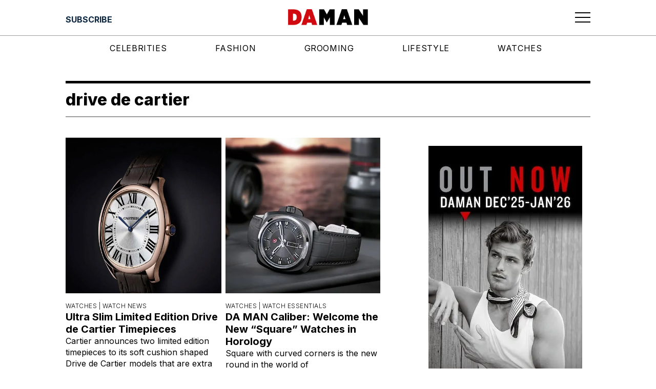

--- FILE ---
content_type: text/html; charset=utf-8
request_url: https://daman.co.id/tag/drive-de-cartier
body_size: 4680
content:
<!DOCTYPE html><html lang="en"><head><meta charSet="utf-8"/><meta property="og:type" content="website"/><meta property="twitter:card" content="summary_large_image"/><meta name="viewport" content="width=device-width, user-scalable=no"/><title>drive de cartier - DA MAN Magazine - Make Your Own Style!</title><meta name="title" content="drive de cartier - DA MAN Magazine - Make Your Own Style!"/><meta itemProp="name" content="drive de cartier - DA MAN Magazine - Make Your Own Style!"/><meta property="og:title" content="drive de cartier - DA MAN Magazine - Make Your Own Style!"/><meta property="twitter:title" content="drive de cartier - DA MAN Magazine - Make Your Own Style!"/><meta property="og:url" content="https://daman.co.id/tag/drive-de-cartier/"/><meta property="twitter:url" content="https://daman.co.id/tag/drive-de-cartier/"/><meta name="keywords" content="in style magazine, Porsche, mens styles, male models, man fashion, men&#x27;s watch, Bvlgari, Tag Heuer, Breitling, mens fashion, male fashion, top male models, mens fashion magazine, men outfits, Afgan, latest fashion for men, nicholas saputra, luxury men&#x27;s watch, men&#x27;s fashion trends, men&#x27;s fashion styles, male grooming, men&#x27;s designer, men&#x27;s lifestyle, Swiss International Airlines, men&#x27;s style magazine, men&#x27;s watch trends, model indonesia, mens dressing style, male lifestyle, model hot indo, male supermodel, model pria indonesia, men&#x27;s spring summer fashion, Ronald Liem, indonesia actor, indonesian male celebrity, men&#x27;s horology, top model indo, Resor Mewah"/><script async="" src="https://securepubads.g.doubleclick.net/tag/js/gpt.js"></script><link rel="preload" as="image" imageSrcSet="/_next/image?url=%2Flogos%2Fdaman_header_logo.png&amp;w=16&amp;q=75 16w, /_next/image?url=%2Flogos%2Fdaman_header_logo.png&amp;w=32&amp;q=75 32w, /_next/image?url=%2Flogos%2Fdaman_header_logo.png&amp;w=48&amp;q=75 48w, /_next/image?url=%2Flogos%2Fdaman_header_logo.png&amp;w=64&amp;q=75 64w, /_next/image?url=%2Flogos%2Fdaman_header_logo.png&amp;w=96&amp;q=75 96w, /_next/image?url=%2Flogos%2Fdaman_header_logo.png&amp;w=128&amp;q=75 128w, /_next/image?url=%2Flogos%2Fdaman_header_logo.png&amp;w=256&amp;q=75 256w, /_next/image?url=%2Flogos%2Fdaman_header_logo.png&amp;w=384&amp;q=75 384w, /_next/image?url=%2Flogos%2Fdaman_header_logo.png&amp;w=640&amp;q=75 640w, /_next/image?url=%2Flogos%2Fdaman_header_logo.png&amp;w=750&amp;q=75 750w, /_next/image?url=%2Flogos%2Fdaman_header_logo.png&amp;w=828&amp;q=75 828w, /_next/image?url=%2Flogos%2Fdaman_header_logo.png&amp;w=1080&amp;q=75 1080w, /_next/image?url=%2Flogos%2Fdaman_header_logo.png&amp;w=1200&amp;q=75 1200w, /_next/image?url=%2Flogos%2Fdaman_header_logo.png&amp;w=1920&amp;q=75 1920w, /_next/image?url=%2Flogos%2Fdaman_header_logo.png&amp;w=2048&amp;q=75 2048w, /_next/image?url=%2Flogos%2Fdaman_header_logo.png&amp;w=3840&amp;q=75 3840w" imageSizes="100%" fetchpriority="high"/><link rel="preload" as="image" imageSrcSet="/_next/image?url=%2Flogos%2Fdamg_logo.png&amp;w=16&amp;q=75 16w, /_next/image?url=%2Flogos%2Fdamg_logo.png&amp;w=32&amp;q=75 32w, /_next/image?url=%2Flogos%2Fdamg_logo.png&amp;w=48&amp;q=75 48w, /_next/image?url=%2Flogos%2Fdamg_logo.png&amp;w=64&amp;q=75 64w, /_next/image?url=%2Flogos%2Fdamg_logo.png&amp;w=96&amp;q=75 96w, /_next/image?url=%2Flogos%2Fdamg_logo.png&amp;w=128&amp;q=75 128w, /_next/image?url=%2Flogos%2Fdamg_logo.png&amp;w=256&amp;q=75 256w, /_next/image?url=%2Flogos%2Fdamg_logo.png&amp;w=384&amp;q=75 384w, /_next/image?url=%2Flogos%2Fdamg_logo.png&amp;w=640&amp;q=75 640w, /_next/image?url=%2Flogos%2Fdamg_logo.png&amp;w=750&amp;q=75 750w, /_next/image?url=%2Flogos%2Fdamg_logo.png&amp;w=828&amp;q=75 828w, /_next/image?url=%2Flogos%2Fdamg_logo.png&amp;w=1080&amp;q=75 1080w, /_next/image?url=%2Flogos%2Fdamg_logo.png&amp;w=1200&amp;q=75 1200w, /_next/image?url=%2Flogos%2Fdamg_logo.png&amp;w=1920&amp;q=75 1920w, /_next/image?url=%2Flogos%2Fdamg_logo.png&amp;w=2048&amp;q=75 2048w, /_next/image?url=%2Flogos%2Fdamg_logo.png&amp;w=3840&amp;q=75 3840w" imageSizes="100%" fetchpriority="high"/><link rel="preload" as="image" imageSrcSet="/_next/image?url=%2Flogos%2Fdaman_footer_logo.png&amp;w=16&amp;q=75 16w, /_next/image?url=%2Flogos%2Fdaman_footer_logo.png&amp;w=32&amp;q=75 32w, /_next/image?url=%2Flogos%2Fdaman_footer_logo.png&amp;w=48&amp;q=75 48w, /_next/image?url=%2Flogos%2Fdaman_footer_logo.png&amp;w=64&amp;q=75 64w, /_next/image?url=%2Flogos%2Fdaman_footer_logo.png&amp;w=96&amp;q=75 96w, /_next/image?url=%2Flogos%2Fdaman_footer_logo.png&amp;w=128&amp;q=75 128w, /_next/image?url=%2Flogos%2Fdaman_footer_logo.png&amp;w=256&amp;q=75 256w, /_next/image?url=%2Flogos%2Fdaman_footer_logo.png&amp;w=384&amp;q=75 384w, /_next/image?url=%2Flogos%2Fdaman_footer_logo.png&amp;w=640&amp;q=75 640w, /_next/image?url=%2Flogos%2Fdaman_footer_logo.png&amp;w=750&amp;q=75 750w, /_next/image?url=%2Flogos%2Fdaman_footer_logo.png&amp;w=828&amp;q=75 828w, /_next/image?url=%2Flogos%2Fdaman_footer_logo.png&amp;w=1080&amp;q=75 1080w, /_next/image?url=%2Flogos%2Fdaman_footer_logo.png&amp;w=1200&amp;q=75 1200w, /_next/image?url=%2Flogos%2Fdaman_footer_logo.png&amp;w=1920&amp;q=75 1920w, /_next/image?url=%2Flogos%2Fdaman_footer_logo.png&amp;w=2048&amp;q=75 2048w, /_next/image?url=%2Flogos%2Fdaman_footer_logo.png&amp;w=3840&amp;q=75 3840w" imageSizes="100%" fetchpriority="high"/><link rel="preload" as="image" imageSrcSet="/_next/image?url=%2Flogos%2Fda_logo.png&amp;w=16&amp;q=75 16w, /_next/image?url=%2Flogos%2Fda_logo.png&amp;w=32&amp;q=75 32w, /_next/image?url=%2Flogos%2Fda_logo.png&amp;w=48&amp;q=75 48w, /_next/image?url=%2Flogos%2Fda_logo.png&amp;w=64&amp;q=75 64w, /_next/image?url=%2Flogos%2Fda_logo.png&amp;w=96&amp;q=75 96w, /_next/image?url=%2Flogos%2Fda_logo.png&amp;w=128&amp;q=75 128w, /_next/image?url=%2Flogos%2Fda_logo.png&amp;w=256&amp;q=75 256w, /_next/image?url=%2Flogos%2Fda_logo.png&amp;w=384&amp;q=75 384w, /_next/image?url=%2Flogos%2Fda_logo.png&amp;w=640&amp;q=75 640w, /_next/image?url=%2Flogos%2Fda_logo.png&amp;w=750&amp;q=75 750w, /_next/image?url=%2Flogos%2Fda_logo.png&amp;w=828&amp;q=75 828w, /_next/image?url=%2Flogos%2Fda_logo.png&amp;w=1080&amp;q=75 1080w, /_next/image?url=%2Flogos%2Fda_logo.png&amp;w=1200&amp;q=75 1200w, /_next/image?url=%2Flogos%2Fda_logo.png&amp;w=1920&amp;q=75 1920w, /_next/image?url=%2Flogos%2Fda_logo.png&amp;w=2048&amp;q=75 2048w, /_next/image?url=%2Flogos%2Fda_logo.png&amp;w=3840&amp;q=75 3840w" imageSizes="100%" fetchpriority="high"/><link rel="preload" as="image" imageSrcSet="/_next/image?url=%2Flogos%2FDAI_logo_white.png&amp;w=16&amp;q=75 16w, /_next/image?url=%2Flogos%2FDAI_logo_white.png&amp;w=32&amp;q=75 32w, /_next/image?url=%2Flogos%2FDAI_logo_white.png&amp;w=48&amp;q=75 48w, /_next/image?url=%2Flogos%2FDAI_logo_white.png&amp;w=64&amp;q=75 64w, /_next/image?url=%2Flogos%2FDAI_logo_white.png&amp;w=96&amp;q=75 96w, /_next/image?url=%2Flogos%2FDAI_logo_white.png&amp;w=128&amp;q=75 128w, /_next/image?url=%2Flogos%2FDAI_logo_white.png&amp;w=256&amp;q=75 256w, /_next/image?url=%2Flogos%2FDAI_logo_white.png&amp;w=384&amp;q=75 384w, /_next/image?url=%2Flogos%2FDAI_logo_white.png&amp;w=640&amp;q=75 640w, /_next/image?url=%2Flogos%2FDAI_logo_white.png&amp;w=750&amp;q=75 750w, /_next/image?url=%2Flogos%2FDAI_logo_white.png&amp;w=828&amp;q=75 828w, /_next/image?url=%2Flogos%2FDAI_logo_white.png&amp;w=1080&amp;q=75 1080w, /_next/image?url=%2Flogos%2FDAI_logo_white.png&amp;w=1200&amp;q=75 1200w, /_next/image?url=%2Flogos%2FDAI_logo_white.png&amp;w=1920&amp;q=75 1920w, /_next/image?url=%2Flogos%2FDAI_logo_white.png&amp;w=2048&amp;q=75 2048w, /_next/image?url=%2Flogos%2FDAI_logo_white.png&amp;w=3840&amp;q=75 3840w" imageSizes="100%" fetchpriority="high"/><link rel="preload" as="image" imageSrcSet="/_next/image?url=%2Flogos%2Fprestige_logo.png&amp;w=16&amp;q=75 16w, /_next/image?url=%2Flogos%2Fprestige_logo.png&amp;w=32&amp;q=75 32w, /_next/image?url=%2Flogos%2Fprestige_logo.png&amp;w=48&amp;q=75 48w, /_next/image?url=%2Flogos%2Fprestige_logo.png&amp;w=64&amp;q=75 64w, /_next/image?url=%2Flogos%2Fprestige_logo.png&amp;w=96&amp;q=75 96w, /_next/image?url=%2Flogos%2Fprestige_logo.png&amp;w=128&amp;q=75 128w, /_next/image?url=%2Flogos%2Fprestige_logo.png&amp;w=256&amp;q=75 256w, /_next/image?url=%2Flogos%2Fprestige_logo.png&amp;w=384&amp;q=75 384w, /_next/image?url=%2Flogos%2Fprestige_logo.png&amp;w=640&amp;q=75 640w, /_next/image?url=%2Flogos%2Fprestige_logo.png&amp;w=750&amp;q=75 750w, /_next/image?url=%2Flogos%2Fprestige_logo.png&amp;w=828&amp;q=75 828w, /_next/image?url=%2Flogos%2Fprestige_logo.png&amp;w=1080&amp;q=75 1080w, /_next/image?url=%2Flogos%2Fprestige_logo.png&amp;w=1200&amp;q=75 1200w, /_next/image?url=%2Flogos%2Fprestige_logo.png&amp;w=1920&amp;q=75 1920w, /_next/image?url=%2Flogos%2Fprestige_logo.png&amp;w=2048&amp;q=75 2048w, /_next/image?url=%2Flogos%2Fprestige_logo.png&amp;w=3840&amp;q=75 3840w" imageSizes="100%" fetchpriority="high"/><link rel="preload" as="image" imageSrcSet="/_next/image?url=%2Flogos%2Fscop3_logo.png&amp;w=16&amp;q=75 16w, /_next/image?url=%2Flogos%2Fscop3_logo.png&amp;w=32&amp;q=75 32w, /_next/image?url=%2Flogos%2Fscop3_logo.png&amp;w=48&amp;q=75 48w, /_next/image?url=%2Flogos%2Fscop3_logo.png&amp;w=64&amp;q=75 64w, /_next/image?url=%2Flogos%2Fscop3_logo.png&amp;w=96&amp;q=75 96w, /_next/image?url=%2Flogos%2Fscop3_logo.png&amp;w=128&amp;q=75 128w, /_next/image?url=%2Flogos%2Fscop3_logo.png&amp;w=256&amp;q=75 256w, /_next/image?url=%2Flogos%2Fscop3_logo.png&amp;w=384&amp;q=75 384w, /_next/image?url=%2Flogos%2Fscop3_logo.png&amp;w=640&amp;q=75 640w, /_next/image?url=%2Flogos%2Fscop3_logo.png&amp;w=750&amp;q=75 750w, /_next/image?url=%2Flogos%2Fscop3_logo.png&amp;w=828&amp;q=75 828w, /_next/image?url=%2Flogos%2Fscop3_logo.png&amp;w=1080&amp;q=75 1080w, /_next/image?url=%2Flogos%2Fscop3_logo.png&amp;w=1200&amp;q=75 1200w, /_next/image?url=%2Flogos%2Fscop3_logo.png&amp;w=1920&amp;q=75 1920w, /_next/image?url=%2Flogos%2Fscop3_logo.png&amp;w=2048&amp;q=75 2048w, /_next/image?url=%2Flogos%2Fscop3_logo.png&amp;w=3840&amp;q=75 3840w" imageSizes="100%" fetchpriority="high"/><meta name="next-head-count" content="21"/><link rel="preload" href="/_next/static/media/e4af272ccee01ff0-s.p.woff2" as="font" type="font/woff2" crossorigin="anonymous" data-next-font="size-adjust"/><link rel="preload" href="/_next/static/css/3ef382ad5c9ffe81.css" as="style"/><link rel="stylesheet" href="/_next/static/css/3ef382ad5c9ffe81.css" data-n-g=""/><link rel="preload" href="/_next/static/css/3a0f3672d56e92e7.css" as="style"/><link rel="stylesheet" href="/_next/static/css/3a0f3672d56e92e7.css"/><link rel="preload" href="/_next/static/css/7e216ee1ad96c46a.css" as="style"/><link rel="stylesheet" href="/_next/static/css/7e216ee1ad96c46a.css"/><link rel="preload" href="/_next/static/css/30fcd18f7edfca81.css" as="style"/><link rel="stylesheet" href="/_next/static/css/30fcd18f7edfca81.css"/><link rel="preload" href="/_next/static/css/fa10f63794218184.css" as="style"/><link rel="stylesheet" href="/_next/static/css/fa10f63794218184.css"/><link rel="preload" href="/_next/static/css/161a9eafcfbe5b09.css" as="style"/><link rel="stylesheet" href="/_next/static/css/161a9eafcfbe5b09.css"/><link rel="preload" href="/_next/static/css/f7b590b1daf846e0.css" as="style"/><link rel="stylesheet" href="/_next/static/css/f7b590b1daf846e0.css"/><link rel="preload" href="/_next/static/css/312812c690906955.css" as="style"/><link rel="stylesheet" href="/_next/static/css/312812c690906955.css"/><link rel="preload" href="/_next/static/css/7004df9df7df0f1f.css" as="style"/><link rel="stylesheet" href="/_next/static/css/7004df9df7df0f1f.css"/><link rel="preload" href="/_next/static/css/a4bdd3cd6ea91ba9.css" as="style"/><link rel="stylesheet" href="/_next/static/css/a4bdd3cd6ea91ba9.css"/><noscript data-n-css=""></noscript><script defer="" nomodule="" src="/_next/static/chunks/polyfills-42372ed130431b0a.js"></script><script defer="" src="/_next/static/chunks/6791.1bbe78e12db50947.js"></script><script defer="" src="/_next/static/chunks/5675.34dec35de85b2a2f.js"></script><script defer="" src="/_next/static/chunks/7844.302c472ec98cbf80.js"></script><script defer="" src="/_next/static/chunks/2897.9ee7ae935c8c4402.js"></script><script defer="" src="/_next/static/chunks/2911.3dab16011decbaa9.js"></script><script defer="" src="/_next/static/chunks/8918.589d1cbebbcc68b9.js"></script><script defer="" src="/_next/static/chunks/7877.d7d00fdeec39b59f.js"></script><script defer="" src="/_next/static/chunks/8910.701ac6b76e4c6003.js"></script><script defer="" src="/_next/static/chunks/5291.683429ad6921b584.js"></script><script defer="" src="/_next/static/chunks/9489.fe072e9f34484e36.js"></script><script defer="" src="/_next/static/chunks/5610.27d80ba68304b1a6.js"></script><script src="/_next/static/chunks/webpack-a4ef9fd37eac10e6.js" defer=""></script><script src="/_next/static/chunks/framework-da27f7ca4b93e2a2.js" defer=""></script><script src="/_next/static/chunks/main-db6889eb534f75a9.js" defer=""></script><script src="/_next/static/chunks/pages/_app-6d8970788ac0d411.js" defer=""></script><script src="/_next/static/chunks/pages/%5B...wordpressNode%5D-34bfb8507507695f.js" defer=""></script><script src="/_next/static/GkBkZV8jVMPJiAAQGntTO/_buildManifest.js" defer=""></script><script src="/_next/static/GkBkZV8jVMPJiAAQGntTO/_ssgManifest.js" defer=""></script></head><body><div id="__next"><noscript><iframe src="https://www.googletagmanager.com/ns.html?id=GTM-W2MZPZT" height="0" width="0" class="invisible hidden"></iframe></noscript><main class="__className_f367f3"><header class="Header_component__d1YtJ"><div class="Header_wrapper__oh5kW"><div class="Header_button-header__eaI2R"></div><div class="Header_navbar__V_8gf"><a class="Header_logo__X2AKx" href="/"><div class="Header_brand__00eGk"><img alt="DaMan Logo" fetchpriority="high" decoding="async" data-nimg="fill" style="position:absolute;height:100%;width:100%;left:0;top:0;right:0;bottom:0;color:transparent" sizes="100%" srcSet="/_next/image?url=%2Flogos%2Fdaman_header_logo.png&amp;w=16&amp;q=75 16w, /_next/image?url=%2Flogos%2Fdaman_header_logo.png&amp;w=32&amp;q=75 32w, /_next/image?url=%2Flogos%2Fdaman_header_logo.png&amp;w=48&amp;q=75 48w, /_next/image?url=%2Flogos%2Fdaman_header_logo.png&amp;w=64&amp;q=75 64w, /_next/image?url=%2Flogos%2Fdaman_header_logo.png&amp;w=96&amp;q=75 96w, /_next/image?url=%2Flogos%2Fdaman_header_logo.png&amp;w=128&amp;q=75 128w, /_next/image?url=%2Flogos%2Fdaman_header_logo.png&amp;w=256&amp;q=75 256w, /_next/image?url=%2Flogos%2Fdaman_header_logo.png&amp;w=384&amp;q=75 384w, /_next/image?url=%2Flogos%2Fdaman_header_logo.png&amp;w=640&amp;q=75 640w, /_next/image?url=%2Flogos%2Fdaman_header_logo.png&amp;w=750&amp;q=75 750w, /_next/image?url=%2Flogos%2Fdaman_header_logo.png&amp;w=828&amp;q=75 828w, /_next/image?url=%2Flogos%2Fdaman_header_logo.png&amp;w=1080&amp;q=75 1080w, /_next/image?url=%2Flogos%2Fdaman_header_logo.png&amp;w=1200&amp;q=75 1200w, /_next/image?url=%2Flogos%2Fdaman_header_logo.png&amp;w=1920&amp;q=75 1920w, /_next/image?url=%2Flogos%2Fdaman_header_logo.png&amp;w=2048&amp;q=75 2048w, /_next/image?url=%2Flogos%2Fdaman_header_logo.png&amp;w=3840&amp;q=75 3840w" src="/_next/image?url=%2Flogos%2Fdaman_header_logo.png&amp;w=3840&amp;q=75"/></div></a></div><div class="Header_menu-button__ibuJY"><button type="button" class="Header_menu-icon__EUF3O" aria-label="Toggle navigation" aria-controls="Header_full-menu-wrapper__pxKLW" aria-expanded="true"><svg xmlns="http://www.w3.org/2000/svg" width="30" height="21" viewBox="0 0 30 21" fill="none"><path d="M0 1.51891H30" stroke="black" stroke-width="2"></path><path d="M0 10.5189H30" stroke="black" stroke-width="2"></path><path d="M0 19.5189H30" stroke="black" stroke-width="2"></path></svg></button></div></div></header><div class="Header_full-menu-wrapper__pxKLW"><div class="FullMenu_loading-wrapper__PLknO"></div></div><div class="Header_navigation-wrapper__GiXrH"><nav class="NavigationMenu_component__l7tMz Header_navigation-menu__AKpae" role="navigation" aria-label="undefined menu"><ul class="NavigationMenu_menu__FxcPv"></ul></nav></div><div class="EntryHeaderTag_loading-wrapper__CXhGa"><div role="status"><svg aria-hidden="true" class="mr-2 h-auto w-8 animate-spin fill-black text-gray-200 dark:text-gray-600" viewBox="0 0 100 101" fill="none" xmlns="http://www.w3.org/2000/svg"><path d="M100 50.5908C100 78.2051 77.6142 100.591 50 100.591C22.3858 100.591 0 78.2051 0 50.5908C0 22.9766 22.3858 0.59082 50 0.59082C77.6142 0.59082 100 22.9766 100 50.5908ZM9.08144 50.5908C9.08144 73.1895 27.4013 91.5094 50 91.5094C72.5987 91.5094 90.9186 73.1895 90.9186 50.5908C90.9186 27.9921 72.5987 9.67226 50 9.67226C27.4013 9.67226 9.08144 27.9921 9.08144 50.5908Z" fill="currentColor"></path><path d="M93.9676 39.0409C96.393 38.4038 97.8624 35.9116 97.0079 33.5539C95.2932 28.8227 92.871 24.3692 89.8167 20.348C85.8452 15.1192 80.8826 10.7238 75.2124 7.41289C69.5422 4.10194 63.2754 1.94025 56.7698 1.05124C51.7666 0.367541 46.6976 0.446843 41.7345 1.27873C39.2613 1.69328 37.813 4.19778 38.4501 6.62326C39.0873 9.04874 41.5694 10.4717 44.0505 10.1071C47.8511 9.54855 51.7191 9.52689 55.5402 10.0491C60.8642 10.7766 65.9928 12.5457 70.6331 15.2552C75.2735 17.9648 79.3347 21.5619 82.5849 25.841C84.9175 28.9121 86.7997 32.2913 88.1811 35.8758C89.083 38.2158 91.5421 39.6781 93.9676 39.0409Z" fill="currentFill"></path></svg></div></div><div class="TagLayout_two-columns__0uP_F"><div class="TagLayout_left-column__U3o_7"></div><div class="TagLayout_right-column__0Gq1q"><aside class="h-auto sticky top-14 sm:top-20"><div class="HalfPage1_halfpage-wrapper__lbvHj"><div class="HalfPage1_halfpage-banner__Kpvwl"><div id="div-gpt-ad-1701941862020-0"></div></div></div><div class="HalfPage2_halfpage-wrapper__Xmxev"><div class="HalfPage2_halfpage-banner__Ns33L"><div id="div-gpt-ad-1701941963018-0"></div></div></div></aside></div></div><footer class="Footer_component__5P1vX"><div class="Footer_footer-wrapper__nfll1"><div class="Footer_back-to-top__XyL0i"><button>Back to Top</button></div><div class="Footer_container-wrapper__gFCys"><div class="Footer_first-wrapper__8rzLy"><a href="https://destinasianmediagroup.com/home/"><div class="Footer_damg-logo-wrapper__fgvmz"><img alt="Destinasian Media Group Logo" fetchpriority="high" decoding="async" data-nimg="fill" style="position:absolute;height:100%;width:100%;left:0;top:0;right:0;bottom:0;color:transparent" sizes="100%" srcSet="/_next/image?url=%2Flogos%2Fdamg_logo.png&amp;w=16&amp;q=75 16w, /_next/image?url=%2Flogos%2Fdamg_logo.png&amp;w=32&amp;q=75 32w, /_next/image?url=%2Flogos%2Fdamg_logo.png&amp;w=48&amp;q=75 48w, /_next/image?url=%2Flogos%2Fdamg_logo.png&amp;w=64&amp;q=75 64w, /_next/image?url=%2Flogos%2Fdamg_logo.png&amp;w=96&amp;q=75 96w, /_next/image?url=%2Flogos%2Fdamg_logo.png&amp;w=128&amp;q=75 128w, /_next/image?url=%2Flogos%2Fdamg_logo.png&amp;w=256&amp;q=75 256w, /_next/image?url=%2Flogos%2Fdamg_logo.png&amp;w=384&amp;q=75 384w, /_next/image?url=%2Flogos%2Fdamg_logo.png&amp;w=640&amp;q=75 640w, /_next/image?url=%2Flogos%2Fdamg_logo.png&amp;w=750&amp;q=75 750w, /_next/image?url=%2Flogos%2Fdamg_logo.png&amp;w=828&amp;q=75 828w, /_next/image?url=%2Flogos%2Fdamg_logo.png&amp;w=1080&amp;q=75 1080w, /_next/image?url=%2Flogos%2Fdamg_logo.png&amp;w=1200&amp;q=75 1200w, /_next/image?url=%2Flogos%2Fdamg_logo.png&amp;w=1920&amp;q=75 1920w, /_next/image?url=%2Flogos%2Fdamg_logo.png&amp;w=2048&amp;q=75 2048w, /_next/image?url=%2Flogos%2Fdamg_logo.png&amp;w=3840&amp;q=75 3840w" src="/_next/image?url=%2Flogos%2Fdamg_logo.png&amp;w=3840&amp;q=75"/></div></a><div class="Footer_description-wrapper__rxXb2">© <!-- --> <!-- -->2026<!-- --> DestinAsian Media Group All rights reserved. Use of this site constitutes acceptance of our User Agreement (effective 21/12/2015) and Privacy Policy (effective 21/12/2015). The material on this site may not be reproduced, distributed, transmitted, cached or otherwise used, except with prior written permission of DestinAsian Media Group.</div></div><div class="Footer_second-wrapper__CBx4A"><nav class="NavigationMenu_component__l7tMz Footer_footer-menu-wrapper__SkTLH" role="navigation" aria-label="undefined menu"><ul class="NavigationMenu_menu__FxcPv"></ul></nav><div class="Footer_footer-logo-wrapper__g8DUn"><a href="https://daman.co.id/"><div class="Footer_logo-wrapper__CrUi7"><img alt="DaMan Logo" fetchpriority="high" decoding="async" data-nimg="fill" style="position:absolute;height:100%;width:100%;left:0;top:0;right:0;bottom:0;color:transparent" sizes="100%" srcSet="/_next/image?url=%2Flogos%2Fdaman_footer_logo.png&amp;w=16&amp;q=75 16w, /_next/image?url=%2Flogos%2Fdaman_footer_logo.png&amp;w=32&amp;q=75 32w, /_next/image?url=%2Flogos%2Fdaman_footer_logo.png&amp;w=48&amp;q=75 48w, /_next/image?url=%2Flogos%2Fdaman_footer_logo.png&amp;w=64&amp;q=75 64w, /_next/image?url=%2Flogos%2Fdaman_footer_logo.png&amp;w=96&amp;q=75 96w, /_next/image?url=%2Flogos%2Fdaman_footer_logo.png&amp;w=128&amp;q=75 128w, /_next/image?url=%2Flogos%2Fdaman_footer_logo.png&amp;w=256&amp;q=75 256w, /_next/image?url=%2Flogos%2Fdaman_footer_logo.png&amp;w=384&amp;q=75 384w, /_next/image?url=%2Flogos%2Fdaman_footer_logo.png&amp;w=640&amp;q=75 640w, /_next/image?url=%2Flogos%2Fdaman_footer_logo.png&amp;w=750&amp;q=75 750w, /_next/image?url=%2Flogos%2Fdaman_footer_logo.png&amp;w=828&amp;q=75 828w, /_next/image?url=%2Flogos%2Fdaman_footer_logo.png&amp;w=1080&amp;q=75 1080w, /_next/image?url=%2Flogos%2Fdaman_footer_logo.png&amp;w=1200&amp;q=75 1200w, /_next/image?url=%2Flogos%2Fdaman_footer_logo.png&amp;w=1920&amp;q=75 1920w, /_next/image?url=%2Flogos%2Fdaman_footer_logo.png&amp;w=2048&amp;q=75 2048w, /_next/image?url=%2Flogos%2Fdaman_footer_logo.png&amp;w=3840&amp;q=75 3840w" src="/_next/image?url=%2Flogos%2Fdaman_footer_logo.png&amp;w=3840&amp;q=75"/></div></a><a href="https://destinasian.com/"><div class="Footer_logo-wrapper__CrUi7"><img alt="Destinasian Logo" fetchpriority="high" decoding="async" data-nimg="fill" style="position:absolute;height:100%;width:100%;left:0;top:0;right:0;bottom:0;color:transparent" sizes="100%" srcSet="/_next/image?url=%2Flogos%2Fda_logo.png&amp;w=16&amp;q=75 16w, /_next/image?url=%2Flogos%2Fda_logo.png&amp;w=32&amp;q=75 32w, /_next/image?url=%2Flogos%2Fda_logo.png&amp;w=48&amp;q=75 48w, /_next/image?url=%2Flogos%2Fda_logo.png&amp;w=64&amp;q=75 64w, /_next/image?url=%2Flogos%2Fda_logo.png&amp;w=96&amp;q=75 96w, /_next/image?url=%2Flogos%2Fda_logo.png&amp;w=128&amp;q=75 128w, /_next/image?url=%2Flogos%2Fda_logo.png&amp;w=256&amp;q=75 256w, /_next/image?url=%2Flogos%2Fda_logo.png&amp;w=384&amp;q=75 384w, /_next/image?url=%2Flogos%2Fda_logo.png&amp;w=640&amp;q=75 640w, /_next/image?url=%2Flogos%2Fda_logo.png&amp;w=750&amp;q=75 750w, /_next/image?url=%2Flogos%2Fda_logo.png&amp;w=828&amp;q=75 828w, /_next/image?url=%2Flogos%2Fda_logo.png&amp;w=1080&amp;q=75 1080w, /_next/image?url=%2Flogos%2Fda_logo.png&amp;w=1200&amp;q=75 1200w, /_next/image?url=%2Flogos%2Fda_logo.png&amp;w=1920&amp;q=75 1920w, /_next/image?url=%2Flogos%2Fda_logo.png&amp;w=2048&amp;q=75 2048w, /_next/image?url=%2Flogos%2Fda_logo.png&amp;w=3840&amp;q=75 3840w" src="/_next/image?url=%2Flogos%2Fda_logo.png&amp;w=3840&amp;q=75"/></div></a><a href="https://destinasian.co.id/"><div class="Footer_logo-wrapper__CrUi7"><img alt="Destinasian Indonesia Logo" fetchpriority="high" decoding="async" data-nimg="fill" style="position:absolute;height:100%;width:100%;left:0;top:0;right:0;bottom:0;color:transparent" sizes="100%" srcSet="/_next/image?url=%2Flogos%2FDAI_logo_white.png&amp;w=16&amp;q=75 16w, /_next/image?url=%2Flogos%2FDAI_logo_white.png&amp;w=32&amp;q=75 32w, /_next/image?url=%2Flogos%2FDAI_logo_white.png&amp;w=48&amp;q=75 48w, /_next/image?url=%2Flogos%2FDAI_logo_white.png&amp;w=64&amp;q=75 64w, /_next/image?url=%2Flogos%2FDAI_logo_white.png&amp;w=96&amp;q=75 96w, /_next/image?url=%2Flogos%2FDAI_logo_white.png&amp;w=128&amp;q=75 128w, /_next/image?url=%2Flogos%2FDAI_logo_white.png&amp;w=256&amp;q=75 256w, /_next/image?url=%2Flogos%2FDAI_logo_white.png&amp;w=384&amp;q=75 384w, /_next/image?url=%2Flogos%2FDAI_logo_white.png&amp;w=640&amp;q=75 640w, /_next/image?url=%2Flogos%2FDAI_logo_white.png&amp;w=750&amp;q=75 750w, /_next/image?url=%2Flogos%2FDAI_logo_white.png&amp;w=828&amp;q=75 828w, /_next/image?url=%2Flogos%2FDAI_logo_white.png&amp;w=1080&amp;q=75 1080w, /_next/image?url=%2Flogos%2FDAI_logo_white.png&amp;w=1200&amp;q=75 1200w, /_next/image?url=%2Flogos%2FDAI_logo_white.png&amp;w=1920&amp;q=75 1920w, /_next/image?url=%2Flogos%2FDAI_logo_white.png&amp;w=2048&amp;q=75 2048w, /_next/image?url=%2Flogos%2FDAI_logo_white.png&amp;w=3840&amp;q=75 3840w" src="/_next/image?url=%2Flogos%2FDAI_logo_white.png&amp;w=3840&amp;q=75"/></div></a><a href="https://www.prestigeonline.com/id/"><div class="Footer_logo-wrapper__CrUi7"><img alt="Prestige Logo" fetchpriority="high" decoding="async" data-nimg="fill" style="position:absolute;height:100%;width:100%;left:0;top:0;right:0;bottom:0;color:transparent" sizes="100%" srcSet="/_next/image?url=%2Flogos%2Fprestige_logo.png&amp;w=16&amp;q=75 16w, /_next/image?url=%2Flogos%2Fprestige_logo.png&amp;w=32&amp;q=75 32w, /_next/image?url=%2Flogos%2Fprestige_logo.png&amp;w=48&amp;q=75 48w, /_next/image?url=%2Flogos%2Fprestige_logo.png&amp;w=64&amp;q=75 64w, /_next/image?url=%2Flogos%2Fprestige_logo.png&amp;w=96&amp;q=75 96w, /_next/image?url=%2Flogos%2Fprestige_logo.png&amp;w=128&amp;q=75 128w, /_next/image?url=%2Flogos%2Fprestige_logo.png&amp;w=256&amp;q=75 256w, /_next/image?url=%2Flogos%2Fprestige_logo.png&amp;w=384&amp;q=75 384w, /_next/image?url=%2Flogos%2Fprestige_logo.png&amp;w=640&amp;q=75 640w, /_next/image?url=%2Flogos%2Fprestige_logo.png&amp;w=750&amp;q=75 750w, /_next/image?url=%2Flogos%2Fprestige_logo.png&amp;w=828&amp;q=75 828w, /_next/image?url=%2Flogos%2Fprestige_logo.png&amp;w=1080&amp;q=75 1080w, /_next/image?url=%2Flogos%2Fprestige_logo.png&amp;w=1200&amp;q=75 1200w, /_next/image?url=%2Flogos%2Fprestige_logo.png&amp;w=1920&amp;q=75 1920w, /_next/image?url=%2Flogos%2Fprestige_logo.png&amp;w=2048&amp;q=75 2048w, /_next/image?url=%2Flogos%2Fprestige_logo.png&amp;w=3840&amp;q=75 3840w" src="/_next/image?url=%2Flogos%2Fprestige_logo.png&amp;w=3840&amp;q=75"/></div></a><a href="https://scop3group.com/"><div class="Footer_logo-wrapper__CrUi7"><img alt="Scop3 Logo" fetchpriority="high" decoding="async" data-nimg="fill" style="position:absolute;height:100%;width:100%;left:0;top:0;right:0;bottom:0;color:transparent" sizes="100%" srcSet="/_next/image?url=%2Flogos%2Fscop3_logo.png&amp;w=16&amp;q=75 16w, /_next/image?url=%2Flogos%2Fscop3_logo.png&amp;w=32&amp;q=75 32w, /_next/image?url=%2Flogos%2Fscop3_logo.png&amp;w=48&amp;q=75 48w, /_next/image?url=%2Flogos%2Fscop3_logo.png&amp;w=64&amp;q=75 64w, /_next/image?url=%2Flogos%2Fscop3_logo.png&amp;w=96&amp;q=75 96w, /_next/image?url=%2Flogos%2Fscop3_logo.png&amp;w=128&amp;q=75 128w, /_next/image?url=%2Flogos%2Fscop3_logo.png&amp;w=256&amp;q=75 256w, /_next/image?url=%2Flogos%2Fscop3_logo.png&amp;w=384&amp;q=75 384w, /_next/image?url=%2Flogos%2Fscop3_logo.png&amp;w=640&amp;q=75 640w, /_next/image?url=%2Flogos%2Fscop3_logo.png&amp;w=750&amp;q=75 750w, /_next/image?url=%2Flogos%2Fscop3_logo.png&amp;w=828&amp;q=75 828w, /_next/image?url=%2Flogos%2Fscop3_logo.png&amp;w=1080&amp;q=75 1080w, /_next/image?url=%2Flogos%2Fscop3_logo.png&amp;w=1200&amp;q=75 1200w, /_next/image?url=%2Flogos%2Fscop3_logo.png&amp;w=1920&amp;q=75 1920w, /_next/image?url=%2Flogos%2Fscop3_logo.png&amp;w=2048&amp;q=75 2048w, /_next/image?url=%2Flogos%2Fscop3_logo.png&amp;w=3840&amp;q=75 3840w" src="/_next/image?url=%2Flogos%2Fscop3_logo.png&amp;w=3840&amp;q=75"/></div></a></div></div></div><p class="Footer_copyright__tIke_">DAMAN.CO.ID © <!-- -->2026<!-- --> design by lettercase creative network</p></div></footer></main></div><script id="__NEXT_DATA__" type="application/json">{"props":{"pageProps":{"__SEED_NODE__":{"__typename":"Tag","uri":"/tag/drive-de-cartier/","id":"dGVybToxMjg2OQ==","databaseId":12869,"isTermNode":true,"slug":"drive-de-cartier","taxonomyName":"post_tag"},"__TEMPLATE_QUERY_DATA__":{"tag":{"__typename":"Tag","databaseId":12869,"uri":"/tag/drive-de-cartier/","seo":{"__typename":"TaxonomySEO","title":"drive de cartier - DA MAN Magazine - Make Your Own Style!","metaDesc":"","focuskw":""},"categoryImages":{"__typename":"Tag_Categoryimages","categoryImage":null,"categoryImageCaption":null}},"generalSettings":{"__typename":"GeneralSettings","title":"DA MAN Magazine - Make Your Own Style!","description":"A definitive guide to men\u0026#039;s premium fashion and lifestyle, as well as Hollywood celebrities."}},"__TEMPLATE_VARIABLES__":{"databaseId":12869},"__APOLLO_STATE__":{"Tag:dGVybToxMjg2OQ==":{"__typename":"Tag","uri":"/tag/drive-de-cartier/","id":"dGVybToxMjg2OQ==","databaseId":12869,"isTermNode":true,"slug":"drive-de-cartier","taxonomyName":"post_tag"},"ROOT_QUERY":{"__typename":"RootQuery","nodeByUri({\"uri\":\"/tag/drive-de-cartier\"})":{"__ref":"Tag:dGVybToxMjg2OQ=="},"tag({\"id\":12869,\"idType\":\"DATABASE_ID\"})":{"__typename":"Tag","databaseId":12869,"uri":"/tag/drive-de-cartier/","seo":{"__typename":"TaxonomySEO","title":"drive de cartier - DA MAN Magazine - Make Your Own Style!","metaDesc":"","focuskw":""},"categoryImages":{"__typename":"Tag_Categoryimages","categoryImage":null,"categoryImageCaption":null}},"generalSettings":{"__typename":"GeneralSettings","title":"DA MAN Magazine - Make Your Own Style!","description":"A definitive guide to men\u0026#039;s premium fashion and lifestyle, as well as Hollywood celebrities."}}}},"__N_SSG":true},"page":"/[...wordpressNode]","query":{"wordpressNode":["tag","drive-de-cartier"]},"buildId":"GkBkZV8jVMPJiAAQGntTO","isFallback":false,"isExperimentalCompile":false,"dynamicIds":[76791,77844,92897,45753,2911,78918,57877,38910,45291,29489,15610],"gsp":true,"locale":"en","locales":["en"],"defaultLocale":"en","scriptLoader":[]}</script><script defer src="https://static.cloudflareinsights.com/beacon.min.js/vcd15cbe7772f49c399c6a5babf22c1241717689176015" integrity="sha512-ZpsOmlRQV6y907TI0dKBHq9Md29nnaEIPlkf84rnaERnq6zvWvPUqr2ft8M1aS28oN72PdrCzSjY4U6VaAw1EQ==" data-cf-beacon='{"version":"2024.11.0","token":"c2e453573f70403898d803823f416cfa","r":1,"server_timing":{"name":{"cfCacheStatus":true,"cfEdge":true,"cfExtPri":true,"cfL4":true,"cfOrigin":true,"cfSpeedBrain":true},"location_startswith":null}}' crossorigin="anonymous"></script>
</body></html>

--- FILE ---
content_type: text/html; charset=utf-8
request_url: https://www.google.com/recaptcha/api2/aframe
body_size: 267
content:
<!DOCTYPE HTML><html><head><meta http-equiv="content-type" content="text/html; charset=UTF-8"></head><body><script nonce="S1VCyI2XK0h7tkT0Tt-XKg">/** Anti-fraud and anti-abuse applications only. See google.com/recaptcha */ try{var clients={'sodar':'https://pagead2.googlesyndication.com/pagead/sodar?'};window.addEventListener("message",function(a){try{if(a.source===window.parent){var b=JSON.parse(a.data);var c=clients[b['id']];if(c){var d=document.createElement('img');d.src=c+b['params']+'&rc='+(localStorage.getItem("rc::a")?sessionStorage.getItem("rc::b"):"");window.document.body.appendChild(d);sessionStorage.setItem("rc::e",parseInt(sessionStorage.getItem("rc::e")||0)+1);localStorage.setItem("rc::h",'1769597042010');}}}catch(b){}});window.parent.postMessage("_grecaptcha_ready", "*");}catch(b){}</script></body></html>